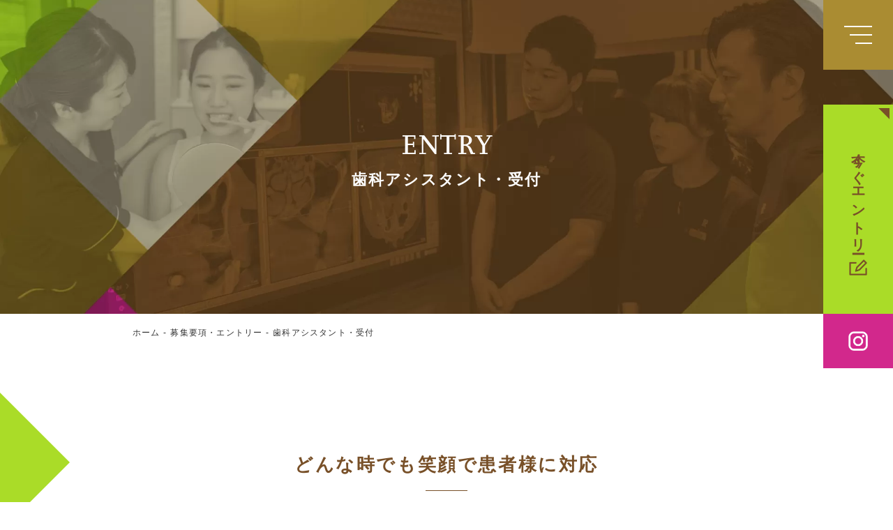

--- FILE ---
content_type: text/html; charset=UTF-8
request_url: https://www.smileplan-dental.com/entry/da.html
body_size: 7231
content:
<!doctype html>
<html><!-- InstanceBegin template="/Templates/sub.dwt" codeOutsideHTMLIsLocked="false" -->
<head>
<!-- wexal_pst_init.js does not exist -->
<!-- engagement_delay.js does not exist -->
<link rel="dns-prefetch" href="//www.googletagmanager.com/">
<link rel="preconnect" href="//www.googletagmanager.com/">
<link rel="dns-prefetch" href="//ajax.googleapis.com/">
<link rel="dns-prefetch" href="//use.typekit.net/">
<!-- Google Tag Manager -->
<script>(function(w,d,s,l,i){w[l]=w[l]||[];w[l].push({'gtm.start':
new Date().getTime(),event:'gtm.js'});var f=d.getElementsByTagName(s)[0],
j=d.createElement(s),dl=l!='dataLayer'?'&l='+l:'';j.async=true;j.src=
'https://www.googletagmanager.com/gtm.js?id='+i+dl;f.parentNode.insertBefore(j,f);
})(window,document,'script','dataLayer','GTM-NNJKH4V');</script>
<!-- End Google Tag Manager -->
<meta charset="UTF-8">
<meta name="viewport" content="width=device-width, initial-scale=1">
<!-- InstanceBeginEditable name="doctitle" -->
<title>歯科アシスタント・受付｜大阪の歯科求人はスマイルプラン</title>
<!-- InstanceEndEditable -->
<link rel="shortcut icon" href="../images/common/favicon.ico" type="image/vnd.microsoft.icon">
<link rel="icon" href="../images/common/favicon.ico" type="image/vnd.microsoft.icon">
<link rel="stylesheet" href="../css/reset.css">
<link rel="stylesheet" href="../css/common.css">
<link rel="stylesheet" href="../css/page.css">
<link rel="stylesheet" href="../css/page-sp.css">
<link rel="stylesheet" href="https://use.typekit.net/ktu6uvj.css">
<script type="text/javascript" src="https://ajax.googleapis.com/ajax/libs/jquery/1.10.1/jquery.min.js"></script>
<!--
<PageMap>
        <DataObject type="thumbnail">
                <Attribute name="src" value="https://www.smileplan-dental.com/images/common/thumbnail.jpg" />
                <Attribute name="width" value="100" />
                <Attribute name="height" value="130" />
        </DataObject>
</PageMap>
-->
<!-- InstanceBeginEditable name="head" -->
<!-- InstanceEndEditable -->
</head>
<body id="top">
<!-- Google Tag Manager (noscript) -->
<noscript><iframe src="https://www.googletagmanager.com/ns.html?id=GTM-NNJKH4V" height="0" width="0" style="display:none;visibility:hidden"></iframe></noscript>
<!-- End Google Tag Manager (noscript) -->
<div class="body-wrap">
<nav>
<p class="logo"><a href="../"><img src="../images/common/logo.png" alt="スマイルプラン"/></a></p>
<ul>
<li>
<a href="../philosophy/" class="linkwrap"></a>
<p><span class="joanna">PHILOSOPHY</span>理念</p>
</li>
<li>
<a href="../environment/" class="linkwrap"></a>
<p><span class="joanna">ORGANIZATION &amp; ENVIRONMENT</span>制度と環境</p>
</li>
<li>
<a href="../people/" class="linkwrap"></a>
<p><span class="joanna">TEAM MEMBERS</span>チームメンバー</p>
</li>
<li>
<a href="../report/" class="linkwrap"></a>
<p><span class="joanna">REPORT</span>アクティビティレポート</p>
</li>
<li>
<a href="../clinic/" class="linkwrap"></a>
<p><span class="joanna">CLINIC INFORMATION</span>クリニック情報</p>
</li>
<li>
<a href="../entry/" class="linkwrap"></a>
<p><span class="joanna">ENTRY</span>募集要項・エントリー</p>
</li>
<li>
<a href="../blog/" class="linkwrap"></a>
<p><span class="joanna">NEWS</span>お知らせ</p>
</li>
<li>
<a href="../company/" class="linkwrap"></a>
<p><span class="joanna">COMPANY</span>会社概要</p>
</li>
</ul>
</nav>
<!-- InstanceBeginEditable name="h1" -->
<header class="philosophy">
<!---------------------------------------------------------------
            headerに任意のクラス名をつけてpage.cssにてbackground-imageを設定

            制度と環境ページ → .oae
            アクティビティレポートページ → .report
            クリニック紹介ページ → .clinic
            働く人々ページ → .people
        ----------------------------------------------------------------->
<h1><span class="joanna">ENTRY</span>歯科アシスタント・受付</h1>
</header>
<!-- InstanceEndEditable -->
<div class="pankuzu-wrap">
<!-- InstanceBeginEditable name="pankuzu" -->
<ul itemscope itemtype="http://schema.org/BreadcrumbList" class="pankuzu large">
<li itemscope itemprop="itemListElement" itemtype="http://schema.org/ListItem"> <a itemprop="item" href="../"> <span itemprop="name">ホーム</span> </a>
<meta itemprop="position" content="1"/>
</li>
<li itemscope itemprop="itemListElement" itemtype="http://schema.org/ListItem"> <a itemprop="item" href="index.html"> <span itemprop="name">募集要項・エントリー</span> </a>
<meta itemprop="position" content="2"/>
</li>
<li itemscope itemprop="itemListElement" itemtype="http://schema.org/ListItem"> <a itemprop="item" href="da.html"> <span itemprop="name">歯科アシスタント・受付</span> </a>
<meta itemprop="position" content="3"/>
</li>
</ul>
<!-- InstanceEndEditable -->
</div>
<main>
<!-- InstanceBeginEditable name="contents" -->
<!-- 三角形
        短いページの場合三角形が多すぎるかもしれないので必要に応じてitem08から削除してください -->
<span class="item01"></span>
<span class="item02"></span>
<span class="item03"></span>
<span class="item04"></span>
<span class="item05"></span>
<span class="item06"></span>
<span class="item07"></span>
<span class="item08"></span>
<!-- 三角形ここまで -->
<div class="container"><!-- コンテンツここから -->
<h2>どんな時でも笑顔で患者様に対応</h2>
<img src="../images/entry/da/001.jpg" class="wide-img" alt="患者様にとってのアシスタント">
<p><span style="color: #e15c68;">アシスタント業務</span><br>歯科アシスタントは治療を行っているドクターの補助をするためのアシスタントと認識されやすいですが、当グループでは患者様の為のアシスタントであるという気持ちを大切にしています。<br>
もちろん、ドクターが患者様の治療を行う上でしっかりとアシストできる事も必要ですが、誰よりも患者様と一番近い距離で居れる存在を私たちは目指しております。<br>
“実は治療をこんな風にしてほしい”“痛いのは怖い”そんな患者様からのサインにいつでも気づけるようなアシスタントでありたいと思います。</p>
<p><span style="color: #e15c68;">受付業務</span><br>すべての患者様が来院される際に最初に出会うスタッフが受付のスタッフです。そして、最後にお見送りするのも大切な役割です。<br>
患者様のクリニックへのイメージを作り上げる重要な役割を果たす仕事だと考えます。更に、金銭の授受や予約の的確な手配、書類管理など多岐にわたる業務を任せられる重要なお仕事です。
どんな時でも笑顔で、患者様に対応できるように心がけております。</p>
<h2><span class="joanna">Progress</span>自身の成長を通して</h2>
<img src="../images/entry/da/002.jpg" class="wide-img" alt="自身の成長を通して">
<p>当グループでは質の高い治療やサービスを患者様に提供するためスタッフトレーニングに力を入れています。<br>規模の大きな医院だからこそできる様々な研修制度を導入しております。</p>
<div class="mg">
<dl class="bg-brown mg_t">
<!-- 茶色背景、タイトル左コンテンツ右 -->
<dt>
<h3>新規スタッフ<br class="pc">研修プログラム</h3>
</dt>
<dd>入社してからの、スマイルプランのスタッフとして一人前になるための研修です。入社後は先輩社員によるOJT研修で実務を習得。未経験者も安心して成長できる環境です。</dd>
</dl>
<!--<dl class="bg-brown">
            <dt>
              <h3>接遇研修</h3>
            </dt>
            <dd>ドクターからアシスタントまで全スタッフが受ける研修で、敬語やアイコンタクトなどの接遇の基礎から、実際に業務で行かせる応用的なトレーニングまでを行っています。<br>自身では合っているつもりの敬語を見直す事ができたり、患者様とのお話のタイミングなどを学んでいます。</dd>
          </dl>-->
<!--	
		<dl class="bg-brown">
            <dt>
              <h3>ドクター教室</h3>
            </dt>
            <dd>ドクターがアシスタント向けに行う講習。普段の治療中ではゆっくり説明できない内容や、模型やCT画像などを使って具体的な説明を受けます。<br>日々の治療の中で分からない事があるスタッフも、この講習でしっかりと質問する事ができ、現場で生かす事ができています。</dd>
          </dl>
			
		<dl class="bg-brown">
            <dt>
              <h3>外部研修制度</h3>
            </dt>
            <dd>外部で行われている研修に参加を希望する場合、補助金を利用して研修を受ける事ができる制度です。自身の成長に意欲的に取り組んで頂ける方にグループとして応援させて頂くシステムです。</dd>
          </dl>
		-->
<dl class="bg-brown">
<!-- 茶色背景、タイトル左コンテンツ右 -->
<dt>
<h3>面談制度</h3>
</dt>
<dd>半年に一度、院長との個人面談の時間があります。努力をきちんと評価し、これからの今後の目標も一緒に考えていきます。<br>常に向上心をもって勤務する事ができる環境にしています。</dd>
</dl>
</div>
<!--<h2><span class="joanna">Staff Interview</span>歯科アシスタント 山本亜美</h2>
			<img src="../images/entry/da/003.jpg" class="wide-img" alt="山本亜美">
			
			
			<h3>自身の目標を明確に確実に<br class="sp">成長できている自分がいる</h3>

			 <div class="side-img">
            <div class="content">
              <p>私はスマイルプランで2012年より働きだしました。こちらに入社する前にも他院で歯科アシスタントとして6年間勤務をしておりました。<br>出産を機に一度卒業した歯科業界でしたが、育児も落ち着き始め、再度仕事を始めようと思った時に出逢ったのがこのスマイルプランでした。スマイルプランで働きたいと思った1番の理由は患者様のカウンセリングに力を入れていて、以前からカウンセリングの勉強をしたいと思っていたからです。</p>
			<p>カウンセラーになるためには、沢山の知識や患者様とのコミュニケーション力、そして歯科医師の大切な思いを理解する力が必要不可欠でした。カウンセラーになるための沢山のトレーニングを受け、筆記やロールプレイングによる試験にも合格する事が出来ました。この時は本当に嬉しかったです。<br>もちろん簡単な事ではなかったですが、理事長や先輩カウンセラーが厳しくもしっかりと教えてくれたので、今は自信をもってカウンセリングをする事が出来ています。<br>チャレンジできる環境であり、それを支えてくれるメンバーが私のカウンセラーとしての誇りだと思っています。</p>
            </div>
            <div class="img"> <img src="../images/entry/da/004.jpg" class="img_mgb"><img src="../images/entry/da/005.jpg" alt="山本亜美"> </div>
          </div>
			
			
			
			
			<h3>患者様や仲間からの“ありがとう”<br class="sp">すごく頑張れる魔法の言葉</h3>

			 <div class="side-img">
            <div class="img"> <img src="../images/entry/da/006.jpg" class="img_mgb" alt="魔法の言葉"><img src="../images/entry/da/007.jpg" alt="魔法の言葉"> </div>
            <div class="content">
              <p>アシスタントは、医師や歯科衛生士と異なり資格や経験がなくてもできる職業です。しかし、スムーズに診療を行うためには歯科知識やスキルを身に着けることが必要です。<br>初めは聞いたこともない専門用語や器具の名前に戸惑うかもしれませんが、スマイルプランでは、接遇研修や、新人研修プログラムがありますので、スキルアップしていくことが出来ます。<br>半年に1度、理事長・院長・副院長との面談制度もありますので半年間頑張ってきたことをしっかり評価してもらえます。これからの今後の目標も一緒に考えていきます。</p>
			<p>アシスタントのリーダーとして勤務をしている私に仲間のスタッフに質問をされた事があります。アシスタントの仕事とカウンセラーの仕事、どちらが好きですか？と。<br>結論から申し上げますと、どちらの仕事も好きです。
				不安な気持ちで来院された患者様が笑顔で「ありがとう」と言って帰って行かれる時が大きなやりがいを感じる時です。私はここで常に目標を見つけ、沢山のやりがいを感じてきました。<br>皆さんもスマイルプランで目標や、やりがいをみつけ一緒に働きませんか？</p>
		
            </div>
          </div>-->
<h2>歯科アシスタント・受付 　<br class="sp">募集要項</h2>
<table class="th-priority">
<!-- .th-priorityでセルの幅をthに合わせる。クラスなしは自動整形 -->
<tr>
<th>詳細</th>
<td><span style="font-weight: 600">正社員雇用</span><br>
給与：225,000円（試用期間3ヶ月は205,000円）<br>
歯科経験者は経験年数加算<br>
・週40時間シフト<br><br>
<span style="font-weight: 600">アルバイト勤務</span><br>
勤務時間により時給計算</td>
</tr>
<tr>
<th>休暇</th>
<td>完全週休2.5日制<br>
GW・夏期・冬期長期休暇あり<br>
有給休暇：法定通り</td>
</tr>
<tr>
<th>賞与</th>
<td>2回/年<br>＊額面は職位による</td>
</tr>
<tr>
<th>昇給</th>
<td>能力に応じ随時</td>
</tr>
<tr>
<th>福利厚生</th>
<td>健康保険・厚生年金・雇用保険・労災保険・歯科診療割引・グループ美容皮膚科割引・<br class="pc">グループ飲食店割引・確定拠出年金制度・健康診断</td>
</tr>
<tr>
<th>交通費</th>
<td>1ヶ月15,000円まで支給</td>
</tr>
<tr>
<th>選考要領</th>
<td>面接</td>
</tr>
<tr>
<th>応募方法</th>
<td>クリニックまで電話もしくはメールにてご応募下さい。<br>
電話 072-625-8222　メール recruit@smileplan-dental.com<br>
採用担当者宛て</td>
</tr>
<tr>
<th>選考過程</th>
<td>写真付き履歴書を送付の後、面接</td>
</tr>
<tr>
<th>選考方法</th>
<td>履歴書送付により応募していただき、面接を行い決定いたします。</td>
<!--					<td>履歴書送付により応募していただき、面接を行い決定いたします。<br>※面接時の交通費につきましては法人の定める交通費算出方法により片道分支給します。</td>-->
</tr>
<tr>
<th>応募期間</th>
<td>随時募集</td>
</tr>
<tr>
<th>履歴書送付先</th>
<td>〒567-0032 <br class="sp">大阪府茨木市西駅前町5-21津田ビル1F<br>
医療法人スマイルプラン <br class="sp">採用担当宛</td>
</tr>
</table>
<a rel="noreferrer noopener" href="https://docs.google.com/forms/d/e/1FAIpQLSf-Fe63ymaGV0QMYqvzk0XEVNtw9BxifiMyyQJNtr--Ge4LLg/viewform" target="_blank" class="btn-entry"><span>今すぐエントリー</span></a>
</div><!-- .container -->
<!-- InstanceEndEditable -->
</main>
<div class="image-box">
<img src="../images/index/image01.jpg" class="pc">
</div>
<section class="clinic">
<span class="triangle01"></span>
<span class="triangle02"></span>
<div class="wrap">
<h2 class="general"><span class="joanna">CLINIC <br class="sp">INFORMATION</span>クリニック紹介</h2>
<h3>Dental Clinic<span>歯科医院</span></h3>
<div class="clinic-wrap">
<dl class="clinic-detail">
<div class="content">
<dt>
<a href="../clinic/ibaraki/" class="linkwrap"></a>
<img src="../images/index/clinic-logo01.png" alt="SMILE PLAN やまもと歯科クリニック">
</dt>
<dd>
<p>〒567-0032 <br class="sp">大阪府茨木市西駅前町5-21 津田ビル1F</p>
<a href="tel:072-625-8222" class="tel joanna">072-625-8222</a>
</dd>
</div>
<div class="img"></div>
</dl>
<dl class="clinic-detail">
<div class="content">
<dt>
<a href="../clinic/oak/" class="linkwrap"></a>
<img src="../images/index/clinic-logo02.png" alt="SMILE PLAN オーク歯科クリニック">
</dt>
<dd>
<p>〒567-0828 <br class="sp">大阪府茨木市舟木町5-12 ホワイトビル1F</p>
<a href="tel:072-637-1755" class="tel joanna">072-637-1755</a>
</dd>
</div>
<div class="img"></div>
</dl>
<dl class="clinic-detail">
<div class="content">
<dt>
<a href="../clinic/takatsuki/" class="linkwrap"></a>
<img src="../images/index/clinic-logo03.png" alt="SMILE PLAN さくら歯科クリニック">
</dt>
<dd>
<p>〒569-0802 大阪府高槻市北園町13-28 <br class="sp">北園町SAKURA BLD.</p>
<a href="tel:072-686-2200" class="tel joanna">072-686-2200</a>
</dd>
</div>
<div class="img"></div>
</dl>
<dl class="clinic-detail">
<div class="content">
<dt>
<a href="../clinic/nishinomiya/" class="linkwrap"></a>
<img src="../images/index/clinic-logo04.png" alt="スマイルプラン歯科クリニック西宮">
</dt>
<dd>
<p>〒662-0912 兵庫県西宮市松原町<br class="sp">4-1西宮ステーションビル1F</p>
<a href="tel:079-834-5566" class="tel joanna">079-834-5566</a>
</dd>
</div>
<div class="img"></div>
</dl>
<dl class="clinic-detail">
<div class="content">
<dt>
<a rel="noreferrer noopener" href="https://www.wbdc-namba.com/" class="linkwrap" target="_blank"></a>
<!--                            <img src="images/index/clinic-logo05.png" alt="スマイルプラン歯科クリニック西宮">-->
<img src="../images/index/clinic-logo010.png" loading="lazy" alt="スマイルプラン歯科クリニック西宮">
</dt>
<dd>
<p>〒542-0076 大阪府大阪市中央区難波<br class="sp">3-8-9 なんばマルイ2F</p>
<a href="tel:06-6633-2828" class="tel joanna">06-6633-2828</a>
</dd>
</div>
<div class="img"></div>
</dl>
<dl class="clinic-detail">
<div class="content">
<dt>
<a rel="noreferrer noopener" href="https://www.smileplan-osaka.com/" class="linkwrap" target="_blank"></a>
<img src="../images/index/clinic-logo011.png" loading="lazy" alt="スマイルプラン歯科クリニックOSAKA">
</dt>
<dd>
<p>〒530-0001 大阪府大阪市<br class="sp">北区梅田1丁目13番1号<br class="sp"> 大阪梅田ツインタワーズ・サウス13階</p>
<a href="tel:06-6347-1888" class="tel joanna">06-6347-1888</a>
</dd>
</div>
<div class="img"></div>
</dl>
</div>
<h3>Cosmetic<br>Dermatology-Surgery<span>美容皮膚科/美容外科</span></h3>
<div class="clinic-wrap">
<dl class="clinic-detail clinic-beauty">
<div class="content">
<dt>
<a rel="noreferrer noopener" href="https://www.nokaclinic.com/" class="linkwrap" target="_blank"></a>
<img src="../images/index/clinic-logo012.png" loading="lazy" alt="NOKA CLINIC">
</dt>
<dd>
<p>〒542-0086 大阪府大阪市<br class="sp">中央区西心斎橋1-5-5 <br>アーバンBLD心斎橋4F</p>
<a href="tel:06-6241-0870" class="tel joanna">06-6241-0870</a>
</dd>
</div>
<div class="img"></div>
</dl>
</div>
</div>
<!--ここからグループ医院 -->
<div class="wrap">
<h2 class="general-001"><span class="joanna">GROUP CLINIC <br class="sp">INFORMATION</span>グループクリニック紹介</h2>
<div class="clinic-wrap-001">
<dl class="clinic-detail-001">
<div class="content-001">
<dt>
<a rel="noreferrer noopener" href="http://www.smileplan-kyoto.com/clinic-overview.html" target="_blank" class="linkwrap"></a>
<img src="../images/index/clinic-logo05.png" alt="はらぐち歯科クリニック">
</dt>
<dd>
<p>〒602-0872 <br class="sp">京都市上京区駒之町561-4 <br>河原町スカイマンション1F</p>
<a href="tel:075-253-5005" class="tel joanna">075-253-5005</a>
</dd>
</div>
<div class="img"></div>
</dl>
<dl class="clinic-detail-001">
<div class="content-001">
<dt>
<a rel="noreferrer noopener" href="https://www.smileplan-kokura.com/" target="_blank" class="linkwrap"></a>
<img src="../images/index/clinic-logo06.png" alt="きしもと歯科クリニック">
</dt>
<dd>
<p>〒802-0077 <br class="sp">福岡県北九州市小倉北区馬借2-6-11 <br>オリエントトラストタワー北九州1F</p>
<a href="tel:093-512-6860" class="tel joanna">093-512-6860</a>
</dd>
</div>
<div class="img"></div>
</dl>
<dl class="clinic-detail-001">
<div class="content-001">
<dt>
<a rel="noreferrer noopener" href="https://www.smileplan-korien.com/" target="_blank" class="linkwrap"></a>
<img src="../images/index/clinic-logo07.png" alt="山本歯科クリニック">
</dt>
<dd>
<p>〒572-0020 <br class="sp">大阪府寝屋川市田井西町19-17</p>
<a href="tel:072-801-8241" class="tel joanna">072-801-8241</a>
</dd>
</div>
<div class="img"></div>
</dl>
<dl class="clinic-detail-001">
<div class="content-001">
<dt>
<a rel="noreferrer noopener" href="http://www.smileplan-kochi.com/" target="_blank" class="linkwrap"></a>
<img src="../images/index/clinic-logo08.png" alt="みかずき歯科クリニック西宮">
</dt>
<dd>
<p>〒780-0972 <br class="sp">高知県高知市中万々814-4</p>
<a href="tel:079-834-5566" class="tel joanna">088-854-8808</a>
</dd>
</div>
<div class="img"></div>
</dl>
<dl class="clinic-detail-001">
<div class="content-001">
<dt>
<a rel="noreferrer noopener" href="https://www.concept-p-dental.com/" target="_blank" class="linkwrap"></a>
<img src="../images/index/clinic-logo09.png" alt="天満コンセプトP歯科">
</dt>
<dd>
<p>〒530-0041 <br class="sp">大阪府大阪市北区天神橋3丁目8-14<br>フェスタ天神２F</p>
<a href="tel:06-6882-5151" class="tel joanna" target="_blank">06-6882-5151</a>
</dd>
</div>
<div class="img"></div>
</dl>
</div>
</div>
<!--ここまで -->
</section>
<div class="entry-box">
<div class="left">
<a href="../contact.html" class="linkwrap"></a>
<div class="inner">
<p><span class="joanna">ENTRY</span>今すぐエントリーする</p>
</div>
</div>
<div class="right">
<a href="../contact_kengaku.html" class="linkwrap"></a>
<div class="inner">
<p><span class="joanna">COMPANY TOUR</span>今すぐ見学に申し込む</p>
</div>
</div>
</div>
<footer>
<div class="sitemap wrap pc">
<dl>
<dt><a href="../">ホーム</a></dt>
<dt><a href="../philosophy/">PHILOSOPHY</a></dt>
<dd>
<ul>
<li><a href="../philosophy/index.html#001">すべては患者様のために。</a></li>
<li><a href="../philosophy/index.html#002">いつも笑顔で、患者様との対話を大切にすること。</a></li>
<li><a href="../philosophy/index.html#003">常に最新の治療技術を提供すること。</a></li>
<li><a href="../philosophy/index.html#004">上質な歯科医療をお届けします。</a></li>
</ul>
</dd>
<dt><a href="../environment/">ORGANIZATION &amp; ENVIRONMENT</a></dt>
<dd>
<ul>
<li><a href="../environment/working.html">働く環境</a></li>
<li><a href="../environment/learning.html">学ぶ環境</a></li>
</ul>
</dd>
</dl>
<dl>
<dt><a href="../people/">TEAM MEMBERS</a></dt>
<dd>
<ul>
<li><a href="../people/doctor/">歯科医師</a></li>
<li><a href="../people/hygienist/">歯科衛生士</a></li>
<li><a href="../people/technician/">歯科技工士</a></li>
<li><a href="../people/assistant/">歯科アシスタント・受付</a></li>
<!--                        <li><a href="../people/reception/">受付</a></li>-->
<!--
                        <li><a href="../people/childminder/">保育士</a></li>
                        <li><a href="../people/clerical/">事務</a></li>
-->
</ul>
</dd>
</dl>
<dl>
<dt><a href="../report/">REPORT</a></dt>
<dd>
<ul>
<li><a href="../report/">クリニックイベント</a></li>
<li><a href="../report/">セミナー・勉強会</a></li>
<li><a href="../report/">リクルート</a></li>
</ul>
</dd>
<dt><a href="../clinic/">CLINIC INFORMATION</a></dt>
<dd>
<ul>
<li><a href="../clinic/ibaraki/">スマイルプランやまもと歯科クリニック</a></li>
<li><a href="../clinic/oak/">スマイルプランオーク歯科クリニック</a></li>
<li><a href="../clinic/takatsuki/">スマイルプランさくら歯科クリニック</a></li>
<li><a href="../clinic/nishinomiya/">スマイルプラン歯科クリニック西宮</a></li>
<li><a rel="noreferrer noopener" href="https://www.wbdc-namba.com/" target="_blank">ホワイトベア歯科クリニックなんば</a></li>
<li><a rel="noreferrer noopener" href="https://www.smileplan-osaka.com/" target="_blank">スマイルプラン歯科クリニックOSAKA</a></li>
<li><a rel="noreferrer noopener" href="https://www.nokaclinic.com/" target="_blank">NOKA CLINIC</a></li>
</ul>
</dd>
</dl>
<dl>
<dt><a href="../entry/">ENTRY</a></dt>
<dd>
<ul>
<li><a href="../contact.html">エントリー・問い合わせ</a></li>
<li><a href="../contact_kengaku.html">見学案内・申し込み</a></li>
</ul>
</dd>
<dt><a href="https://www.smileplan-dental.com/blog">NEWS</a></dt>
<dt><a href="../company/">COMPANY</a></dt>
<dd>
<ul>
<li><a href="../company/">会社概要</a></li>
</ul>
</dd>
</dl>
</div>
<a href="../"><p class="copy">© 大阪の歯科医師・歯科衛生士求人はスマイルプラン</p></a>
</footer>
</div><!-- .body-wrap -->
<div class="menu-btn">
<div class="inner">
<span></span>
<span></span>
<span></span>
</div>
</div>
<a href="../contact.html" class="float-entry">
<span>今すぐエントリー</span>
</a>
<div class="float-sns">
<!--<a rel="noreferrer noopener" href="https://www.facebook.com/SmilePlan" target="_blank"><img src="../images/common/icon-fb01.png" alt="Facebook"></a>-->
<a rel="noreferrer noopener" href="https://www.instagram.com/dentist_yamamoto/" target="_blank"><img src="../images/common/icon-insta01.png" alt="インスタグラム"></a>
</div>
<script type="text/javascript" src="../js/common.js"></script>
<script type="text/javascript" src="../js/page.js"></script>
</body>
<!-- InstanceEnd --></html>

--- FILE ---
content_type: text/css
request_url: https://www.smileplan-dental.com/css/common.css
body_size: 2500
content:
*{font-family:"游ゴシック体",YuGothic,"游ゴシック Medium","Yu Gothic Medium","游ゴシック","Yu Gothic",sans-serif;font-feature-settings:"palt";-webkit-font-smoothing:antialiased;-moz-osx-font-smoothing:grayscale;color:#333;box-sizing:border-box;word-break:break-all;font-size:13.9px;font-style:normal;font-weight:400;line-height:1.8;letter-spacing:.1em;text-align:justify}.joanna{font-family:joanna-nova,sans-serif;font-weight:400;font-style:normal;letter-spacing:0}a{transition:.3s}a:hover{opacity:.7}br{line-height:inherit}a,small,span,strong{color:inherit;font-size:inherit;font-family:inherit;font-weight:inherit;letter-spacing:inherit}.wrap{width:900px;margin:0 auto}.wrap.w1000{width:1000px}.linkwrap{width:100%;height:100%;display:block;position:absolute;top:0;left:0;z-index:10}.body-wrap{overflow:hidden;position:relative}.sp{display:none}nav{width:100%;height:100%;position:fixed;top:0;left:0;z-index:9999;background:rgb(120,80,40,.95);display:flex;justify-content:center;align-items:center;opacity:0;visibility:hidden;transition:.3s;flex-direction:column;justify-content:center}nav.active{opacity:1;visibility:visible}nav ul{width:750px;display:flex;justify-content:space-between;flex-wrap:wrap}nav ul li{width:350px;height:85px;background:#fff;display:flex;justify-content:center;align-items:center;position:relative;transition:.3s}nav ul li:hover{opacity:.7}nav ul li:nth-of-type(n+3){margin-top:55px}nav ul li:after{content:'';width:0;height:0;border-style:solid;border-width:0 16px 16px 0;border-color:transparent #aa8c32 transparent transparent;position:absolute;top:5px;right:5px}nav ul li p{font-size:22px;color:#aa8c32;text-align:center;line-height:1.4}nav ul li p span{font-size:16px;display:block;text-align:center}.image-box img.pc{display:block;width:100%}.clinic{padding:80px 0 130px;background:#c0b599;position:relative}.clinic h3{position:relative;background:linear-gradient(90deg,#785028,#aa8c32);-webkit-background-clip:text;-webkit-text-fill-color:transparent;font-size:3rem;margin:4rem 0 5rem;font-weight:500;font-family:joanna-nova,sans-serif;line-height:1.1;padding-bottom:.5rem}.clinic h3 span{position:absolute;bottom:-2.5rem;left:0;font-size:1.4rem;color:#785028;-webkit-text-fill-color:currentColor;font-weight:700}.clinic h3:after{content:" ";width:20rem;height:.15rem;background:#785028;display:inline-block;margin-left:2rem;vertical-align:middle}.clinic .triangle01{width:0;height:0;border-style:solid;border-width:8.33vw 8.33vw 8.33vw 0;border-color:transparent #aadc28 transparent transparent;position:absolute;top:-4.3vw;right:0}.clinic .triangle02{width:0;height:0;border-style:solid;border-width:8.33vw 0 8.33vw 8.33vw;border-color:transparent transparent transparent #aa8c32;position:absolute;bottom:-4.3vw;left:0;z-index:2}.clinic h2.general{font-size:26px;text-align:center;font-weight:700;color:#fff;margin-bottom:60px}.clinic .clinic-detail{display:flex;justify-content:space-between;background:#dfdacc}.clinic .clinic-detail+.clinic-detail{margin-top:30px}.clinic .clinic-detail .content{width:540px;padding:10px 50px 10px 40px}.clinic .clinic-detail dt{height:75px;display:flex;align-items:center;border-bottom:1px solid #fff;margin-bottom:10px;position:relative;transition:.3s}.clinic .clinic-detail dt:hover{opacity:.7}.clinic .clinic-detail dt img{display:block;width:263px}.clinic .clinic-detail dd a.tel{display:inline-block;font-size:32px;color:#aa8c32;line-height:1.4;padding-left:24px;background:url(../images/common/icon-tel01.png) top 50% left 0/17px no-repeat}.clinic .clinic-detail .img{width:calc(100% - 540px);background-repeat:no-repeat;background-size:cover;background-position:center;min-height:170px}.clinic .clinic-detail:first-of-type .img{background-image:url(../images/index/clinic01.jpg)}.clinic .clinic-detail:nth-of-type(2) .img{background-image:url(../images/index/clinic02.jpg)}.clinic .clinic-detail:nth-of-type(3) .img{background-image:url(../images/index/clinic03.jpg)}.clinic .clinic-detail:nth-of-type(4) .img{background-image:url(../images/index/clinic04.jpg)}.clinic .clinic-detail:nth-of-type(5) .img{background-image:url(../images/index/clinic010.jpg)}.clinic .clinic-detail:nth-of-type(6) .img{background-image:url(../images/index/clinic011.jpg)}.clinic .clinic-beauty:first-of-type .img{background-image:url(../images/index/clinic012.jpg)}.clinic h2.general-001{font-size:26px;text-align:center;font-weight:700;color:#fff;margin:8rem 0 6rem}.clinic h2 span{display:block;text-align:center;font-size:50px;font-weight:300;line-height:1.5}.clinic .clinic-wrap-001{max-width:900px;margin:0 auto;display:flex;justify-content:space-between;flex-wrap:wrap}.clinic .clinic-detail-001{width:435px;background:#dfdacc}.clinic .clinic-detail-001:nth-of-type(n+3){margin-top:35px}.clinic .clinic-detail-001 .content-001{width:100%;padding:10px 30px;position:relative}.clinic .clinic-detail-001 .content-001:after{content:'';width:0;height:0;border-style:solid;border-width:0 16px 16px 0;border-color:transparent #aa8c32 transparent transparent;position:absolute;top:5px;right:5px}.clinic .clinic-detail-001 dt{height:75px;display:flex;align-items:center;border-bottom:1px solid #fff;margin-bottom:10px;position:relative;transition:.3s}.clinic .clinic-detail-001 dt:hover{opacity:.7}.clinic .clinic-detail-001 dt img{display:block;width:263px}.clinic .clinic-detail-001 dd a.tel{display:inline-block;font-size:32px;color:#aa8c32;line-height:1.4;padding-left:24px;background:url(../images/common/icon-tel01.png) top 50% left 0/17px no-repeat}.clinic .clinic-detail-001 .img{width:100%;height:170px;background-repeat:no-repeat;background-size:cover;background-position:center;min-height:170px}.clinic .clinic-detail-001:first-of-type .img{background-image:url(../images/index/clinic05.jpg)}.clinic .clinic-detail-001:nth-of-type(2) .img{background-image:url(../images/index/clinic06.jpg)}.clinic .clinic-detail-001:nth-of-type(3) .img{background-image:url(../images/index/clinic07.jpg)}.clinic .clinic-detail-001:nth-of-type(4) .img{background-image:url(../images/index/clinic08.jpg)}.clinic .clinic-detail-001:nth-of-type(5) .img{background-image:url(../images/index/clinic09.jpg)}.entry-box{display:flex}.entry-box .left{width:50%;height:400px;background:url(../images/common/entry-box01.jpg) center/cover no-repeat;display:flex;justify-content:center;align-items:center;position:relative;transition:.3s}.entry-box .right{width:50%;height:400px;background:url(../images/common/entry-box02.jpg) center/cover no-repeat;display:flex;justify-content:center;align-items:center;position:relative;transition:.3s}.entry-box .left:hover,.entry-box .right:hover{opacity:.7}.entry-box .inner{width:400px;height:150px;background:#fff;position:relative;display:flex;justify-content:center;align-items:center}.entry-box .inner:after{content:'';width:0;height:0;border-style:solid;border-width:0 16px 16px 0;border-color:transparent #785028 transparent transparent;position:absolute;top:5px;right:5px}.entry-box .inner p{font-size:24px;font-weight:700;color:#785028}.entry-box .inner p span{font-size:20px;font-weight:300;display:block;text-align:center}footer{background:#f2f2f2;padding:70px 0 24px}footer p.copy{font-size:11px;margin-top:90px;text-align:center}.sitemap{display:flex;justify-content:space-between}.sitemap dl dt{font-size:12px;font-weight:700}.sitemap dl *+dt{margin-top:20px;line-height:2.2}.sitemap dl dd ul li{font-size:12px;margin-left:1em;padding-left:1em;line-height:2.2;position:relative}.sitemap dl dd ul li:before{content:'-';position:absolute;left:0}.menu-btn{width:100px;height:100px;background:#aa8c32;display:flex;justify-content:center;align-items:center;position:fixed;top:0;right:0;z-index:10000;cursor:pointer}.menu-btn .inner{width:40px;height:26px;position:relative}.menu-btn .inner span{height:2px;background:#fff;position:absolute;right:0;transition:.3s}.menu-btn .inner span:first-of-type{top:0;width:100%}.menu-btn .inner span:nth-of-type(2){top:50%;transform:translateY(-50%);width:80%}.menu-btn .inner span:nth-of-type(3){bottom:0;width:60%}.menu-btn.active .inner span:first-of-type{transform:rotate(45deg) translate(8px,8px)}.menu-btn.active .inner span:nth-of-type(2){opacity:0}.menu-btn.active .inner span:nth-of-type(3){width:100%;transform:rotate(-45deg) translate(8px,-9px)}.float-entry{width:100px;height:300px;background:#aadc28;display:flex;justify-content:center;align-items:center;position:fixed;top:150px;right:0;z-index:1000}.float-entry:before{content:'';width:0;height:0;border-style:solid;border-width:0 16px 16px 0;border-color:transparent #785028 transparent transparent;position:absolute;top:5px;right:5px}.float-entry span{-webkit-writing-mode:vertical-rl;-ms-writing-mode:tb-rl;writing-mode:vertical-rl;font-size:20px;font-weight:700;color:#785028;font-feature-settings:normal;padding-bottom:41px;background:url(../images/common/icon-entry01.png) bottom 0 left 50%/26px no-repeat}.float-sns{width:100px;padding:25px 0;background:#d2288c;position:fixed;top:450px;right:0;z-index:1000}.float-sns a{display:block;margin:0 auto;width:28px}.float-sns a+a{margin-top:20px}.float-sns a img{display:block;width:100%}.logo{margin-bottom:30px;width:17rem}@media(max-width:768px){*{font-size:3.73vw}.pc{display:none!important}.sp{display:block}.logo{margin-top:8rem;width:10rem}.wrap{width:100%;padding-left:6.6666vw;padding-right:6.6666vw}.wrap.w1000{width:100%}nav ul{width:74.67vw;height:auto;min-height:100%;padding:0 0 40vw;margin-bottom:8rem}nav ul li{width:100%;height:17vw}nav ul li:nth-of-type(n+2){margin-top:4vw}nav ul li:after{border-width:0 4.27vw 4.27vw 0;top:1.33vw;right:1.33vw}nav ul li p{font-size:4.27vw}nav ul li p span{font-size:3.47vw}nav{width:100%;height:100%;position:fixed;top:0;left:0;z-index:9999;background:rgb(120,80,40,.95);display:flex;justify-content:center;align-items:center;opacity:0;visibility:hidden;transition:.3s;flex-direction:column;justify-content:center;padding:30.67vw 0 0;overflow-y:scroll}.logo img{width:200px}.menu-btn{width:21.33vw;height:21.33vw}.menu-btn .inner{width:8.53vw;height:5.65vw}.menu-btn .inner span{height:.53vw}.menu-btn.active .inner span:first-of-type{transform:rotate(45deg) translate(2vw,1vw)}.menu-btn.active .inner span:nth-of-type(3){transform:rotate(-45deg) translate(2.6vw,-2vw)}.float-sns{width:21.33vw;top:21.33vw;padding:6.67vw 0}.float-sns a{width:7.47vw}.float-sns a+a{margin-top:4.53vw}.float-entry{width:100%;height:21.33vw;top:auto;bottom:0}.float-entry:before{border-width:0 4.27vw 4.27vw 0;top:1.33vw;right:1.33vw}.float-entry span{-webkit-writing-mode:horizontal-tb;-ms-writing-mode:lr-tb;writing-mode:horizontal-tb;font-size:5.33vw;padding:0 9.07vw 0 0;background-size:6.93vw;background-position:top 50% right 0}.clinic{padding:14.67vw 0 23.47vw}.clinic .triangle01{border-width:13.33vw 13.33vw 13.33vw 0;top:-6vw}.clinic .triangle02{border-width:13.33vw 0 13.33vw 13.33vw;bottom:-8vw}.clinic h2.general{margin-bottom:10.67vw;font-size:6.4vw}.clinic h2 span{font-size:9.6vw;line-height:1.2;margin-bottom:1vw}.clinic h2.general-001{margin:6rem 0 3rem}.clinic h3{font-size:1.4rem;line-height:1.4;text-align:left;margin:3rem 0 3.8rem}.clinic h3:after{width:5rem;margin-left:1rem}.clinic h3 span{font-size:1.1rem;bottom:-2rem}.clinic .clinic-detail{flex-wrap:wrap}.clinic .clinic-detail+.clinic-detail{margin-top:5.33vw}.clinic .clinic-detail .content{width:100%;padding:4vw 2.67vw 2.67vw}.clinic .clinic-detail .content:after{content:none}.clinic .clinic-detail dt{height:18.67vw}.clinic .clinic-detail dt img{width:70.13vw;margin:0 auto}.clinic .clinic-detail dt:after{content:'';width:0;height:0;border-style:solid;border-width:0 4.27vw 4.27vw 0;border-color:transparent #aa8c32 transparent transparent;position:absolute;top:-2.7vw;right:-1vw}.clinic .clinic-detail dd p{text-align:center;line-height:1.6}.clinic .clinic-detail dd a.tel{font-size:8.53vw;display:table;margin:0 auto;padding-left:6.4vw;background-size:4.53vw}.clinic .clinic-detail .img{width:100%;min-height:0;height:32vw}.clinic .clinic-detail-001{flex-wrap:wrap}.clinic .clinic-detail-001+.clinic-detail-001{margin-top:5.33vw}.clinic .clinic-detail-001 .content-001{width:100%;padding:4vw 2.67vw 2.67vw}.clinic .clinic-detail-001 .content-001:after{content:none}.clinic .clinic-detail-001 dt{height:18.67vw}.clinic .clinic-detail-001 dt img{width:70.13vw;margin:0 auto}.clinic .clinic-detail-001 dt:after{content:'';width:0;height:0;border-style:solid;border-width:0 4.27vw 4.27vw 0;border-color:transparent #aa8c32 transparent transparent;position:absolute;top:-2.7vw;right:-1vw}.clinic .clinic-detail-001 dd p{text-align:center;line-height:1.6}.clinic .clinic-detail-001 dd a.tel{font-size:8.53vw;display:table;margin:0 auto;padding-left:6.4vw;background-size:4.53vw}.clinic .clinic-detail-001 .img{width:100%;min-height:0;height:32vw}.entry-box{flex-wrap:wrap}.entry-box .left,.entry-box .right{width:100%;height:56vw}.entry-box .inner{width:85.33vw;height:34.67vw}.entry-box .inner:after{border-width:0 4.27vw 4.27vw 0;top:1.33vw;right:1.33vw}.entry-box .inner p{font-size:6.4vw}.entry-box .inner p span{font-size:5.33vw}footer{padding:9.33vw 0 0}footer p.copy{font-size:2.93vw;margin:0;padding-bottom:24vw}}.txt-right{text-align:right}

--- FILE ---
content_type: text/css
request_url: https://www.smileplan-dental.com/css/page.css
body_size: 2361
content:
header{height:450px;background-size:cover;background-repeat:no-repeat;background-position:center;display:flex;justify-content:center;align-items:center}header.philosophy{background-image:url(../images/philosophy/mv01.jpg)}header.oae{background-image:url(../images/oae/mv01.jpg)}header.report{background-image:url(../images/report/mv01.jpg)}header.clinic{background-image:url(../images/clinic/mv01.jpg)}header.people{background-image:url(../images/people/mv01.jpg)}header h1{font-size:22px;font-weight:700;color:#fff;text-align:center;line-height:1.6}header h1 span{font-size:40px;display:block;text-align:center}.pankuzu-wrap{width:900px;margin:1em auto}.pankuzu li{font-size:12px;display:inline-block}.pankuzu li:not(:last-of-type):after{content:'-'}main{display:block;padding:140px 0 100px;position:relative;overflow:hidden}main>.item01{width:0;height:0;border-style:solid;border-width:100px 0 100px 100px;border-color:transparent transparent transparent #aadc28;position:absolute;top:60px;left:0}main>.item02{width:0;height:0;border-style:solid;border-width:50px 50px 50px 0;border-color:transparent #d2288c transparent transparent;position:absolute;top:400px;right:0}main>.item03{width:0;height:0;border-style:solid;border-width:50px 0 50px 50px;border-color:transparent transparent transparent #c0b599;position:absolute;top:606px;left:0;z-index:2}main>.item04{width:300px;height:600px;background:url(../images/common/side-item01.png) left top/contain no-repeat;position:absolute;top:690px;left:0}main>.item05{width:0;height:0;border-style:solid;border-width:100px 100px 100px 0;border-color:transparent #aa8c32 transparent transparent;position:absolute;top:1116px;right:0;z-index:2}main>.item06{width:300px;height:600px;background:url(../images/common/side-item02.png) top right/contain no-repeat;position:absolute;top:1270px;right:0}main>.item07{width:0;height:0;border-style:solid;border-width:50px 0 50px 50px;border-color:transparent transparent transparent #785028;position:absolute;top:1850px;left:0;z-index:2}main>.item08{width:300px;height:600px;background:url(../images/common/side-item03.png) top left/contain no-repeat;position:absolute;top:2010px;left:0}.container{width:800px;margin:0 auto;position:relative;z-index:30}.container .wide-img{display:block;margin:70px 0;width:100%}.container h2{font-size:26px;font-weight:700;text-align:center;color:#785028;padding-bottom:.6em;position:relative;margin:100px 0 70px}.container h2:after{content:'';width:60px;height:1px;background:#785028;position:absolute;bottom:0;left:50%;transform:translateX(-50%)}.container h3{font-size:18px;color:#aa8c32;line-height:1.6;margin:70px 0 20px;letter-spacing:.05em}.container h4{font-size:16px;font-weight:700;color:#785028;margin:40px 0 1em}.container p{margin-bottom:1em}.container .side-img,.container-people .side-img{display:flex;justify-content:space-between;margin:50px 0}.container .side-img .content,.container-people .side-img .content{width:50%}.container .side-img .img,.container-people .side-img .img{width:calc(50% - 50px)}.container .side-img .img img,.container-people .side-img .img img{display:block}.container .bg-brown{background:#c0b599;padding:30px 40px;display:flex;justify-content:space-between;align-items:center;margin:80px 0}.container .bg-brown dt{width:210px;color:#fff;border-right:1px solid #fff;padding-right:30px}.container .bg-brown dt *{color:#fff}.container .bg-brown dd{width:calc(100% - 210px);padding-left:30px;color:#fff}.container .bg-gray{background:#f2f2f2;padding:30px;margin:50px 0;position:relative;z-index:0;overflow:hidden}.container .bg-gray:before{content:'';width:0;height:0;border-style:solid;border-width:200px 200px 0 0;border-color:#ece9e0 transparent transparent;position:absolute;top:0;left:0;z-index:-1}.container .bg-gray:after{content:'';width:0;height:0;border-style:solid;border-width:0 0 100px 100px;border-color:transparent transparent #ece9e0;position:absolute;bottom:0;right:0;z-index:-1}.container table{width:100%;margin:50px 0;border:1px solid #f2f2f2}.container table tr:nth-of-type(2n){background:#fcfbfa}.container table th{padding:1.5em;border-right:1px solid #f2f2f2;vertical-align:middle}.container table.th-priority th{width:1px;white-space:nowrap}.container table td{padding:1.5em;vertical-align:middle}.container a.btn{width:250px;height:60px;background:#d2288c;display:flex;justify-content:center;align-items:center;color:#fff;font-weight:700;position:relative;margin:20px 0}.container a.btn:after{content:'';width:0;height:0;border-style:solid;border-width:0 16px 16px 0;border-color:transparent #fff transparent transparent;position:absolute;top:5px;right:5px}.container a.btn-001{width:250px;height:60px;background:#aa8c32;display:flex;justify-content:center;align-items:center;color:#fff;font-weight:700;position:relative;margin:20px 0}.container a.btn-001:after{content:'';width:0;height:0;border-style:solid;border-width:0 16px 16px 0;border-color:transparent #fff transparent transparent;position:absolute;top:5px;right:5px}.container a.btn-entry{width:500px;height:95px;background:#aadc28;position:relative;display:flex;justify-content:center;align-items:center;color:#785028;font-size:20px;font-weight:700;margin:70px auto}.container a.btn-entry:after{content:'';width:0;height:0;border-style:solid;border-width:0 16px 16px 0;border-color:transparent #785028 transparent transparent;position:absolute;top:5px;right:5px}.container a.btn-entry span{padding-left:50px;background:url(../images/common/icon-entry01.png) top 50% left 0/26px no-repeat}.container .bg-brown dt *,.container .bg-gray>:first-child,.container .side-img .content>:first-child,.container h2+*,.container h3+*,.container h4+*,.container>:first-child{margin-top:0!important}.container .bg-brown dt *,.container .bg-gray>:last-child,.container .side-img .content>:last-child,.container>:last-child{margin-bottom:0!important}.container-people{width:800px;margin:0 auto;position:relative;z-index:20}.container-people .job-cat{display:flex;justify-content:start;flex-wrap:wrap;margin-bottom:100px}.container-people .job-cat.sp{display:none}.container-people .job-cat li{width:180px;height:95px;border:1px solid #f2f2f2;display:flex;justify-content:center;align-items:center;position:relative;transition:.3s;margin-right:17px}.container-people .job-cat li:hover{opacity:.7}.container-people .job-cat li:after{content:'';width:0;height:0;border-style:solid;border-width:0 16px 16px 0;border-color:transparent #785028 transparent transparent;position:absolute;top:5px;right:5px}.container-people .job-cat li.doctor:after{border-right-color:#aa8c32}.container-people .job-cat li.hygienist:after{border-right-color:#d2288c}.container-people .job-cat li.technician:after{border-right-color:#7882c8}.container-people .job-cat li.assistant:after{border-right-color:#aadc28}.container-people .job-cat li.reception:after{border-right-color:#ff8c32}.container-people .job-cat li.childminder:after{border-right-color:#ffa0aa}.container-people .job-cat li.clerical:after{border-right-color:#b48cc8}.container-people .job-cat li.current{background:#f2f2f2}.container-people .job-cat li:nth-of-type(n+5){margin-top:30px}.container-people .job-cat li p{font-size:20px;color:#785028;text-align:center;line-height:1.6}.container-people .job-cat li p span{display:block;text-align:center;font-size:14px}.people-list{display:flex;flex-wrap:wrap}.people-list li{width:240px;margin-left:40px;background:#f2f2f2;transition:.3s;position:relative}.people-list li:hover{opacity:.7}.people-list li:first-of-type,.people-list li:nth-of-type(3n+1){margin-left:0}.people-list li:nth-of-type(n+4){margin-top:50px}.people-list li .thumb img{display:block;width:100%}.people-list li dl{padding:20px 20px 18px;position:relative}.people-list li dl:after{content:'';width:0;height:0;border-style:solid;border-width:0 16px 16px 0;border-color:transparent #785028 transparent transparent;position:absolute;top:5px;right:5px}.people-list li.doctor dl:after{border-right-color:#aa8c32}.people-list li.hygienist dl:after{border-right-color:#d2288c}.people-list li.technician dl:after{border-right-color:#7882c8}.people-list li.assistant dl:after{border-right-color:#aadc28}.people-list li.reception dl:after{border-right-color:#ff8c32}.people-list li.childminder dl:after{border-right-color:#ffa0aa}.people-list li.clerical dl:after{border-right-color:#b48cc8}.people-list li dl dt{font-size:16px;color:#785028;margin-bottom:.4em}.people-list li dl dt small{display:block;line-height:1.2;font-size:14px;color:#333}.people-list li dl dd{font-size:12px;color:#785028}.people-list li dl dd strong{font-size:24px;font-weight:700;display:block}.people-main{position:relative;margin-bottom:150px}.people-main img{display:block;width:700px;margin-left:auto}.people-main .inner{display:table;padding:28px 30px 25px;background:#f2f2f2;position:absolute;bottom:-50px;left:0}.people-main .inner dt{font-size:20px;color:#785028;margin-bottom:.2em}.people-main .inner dt span{font-size:16px;color:#333;display:block;line-height:1.2}.people-main .inner dd{color:#785028}.people-main .inner dd h2{font-size:40px;font-weight:700;color:#785028;line-height:1.6}.container-people .side-img{margin:60px 0}.container-people h3.qa{font-size:16px;font-weight:700;color:#785028;padding-left:50px;position:relative;height:40px;display:flex;align-items:center;line-height:1.4;margin-bottom:20px}.container-people h3.qa:before{content:'Q';width:40px;height:40px;font-size:20px;color:#fff;line-height:1;display:flex;justify-content:center;align-items:center;background:#785028;position:absolute;left:0;top:50%;transform:translateY(-50%);font-family:joanna-nova,sans-serif;font-weight:400;font-style:normal;letter-spacing:0}.container h2 span{display:block;font-size:20px;color:#333;text-align:center;line-height:2.2}img.img_mgb{margin-bottom:10px}.container .nishinomiya h3,.container .oak h3,.container .sakura h3,.container .yamamoto h3{font-size:20px;color:#785028;font-weight:600;margin-bottom:15px}.container .nishinomiya a.btn,.container .oak a.btn,.container .sakura a.btn,.container .yamamoto a.btn{background:#fff;color:#785028;box-shadow:0 0 1px #ccc}.container .oak a.btn:after{border-right-color:#7882c8}.container .sakura a.btn:after{border-right-color:#d2288c}.container .nishinomiya a.btn:after{border-right-color:#aadc28}.container .yamamoto a.btn:after{border-right-color:#aa8c32}.container .mg .bg-brown{margin-top:15px;margin-bottom:15px}.container .mg .mg_t{margin-top:60px}.flex_box{display:flex;justify-content:space-between;flex-wrap:wrap;padding:20px 0}.harf{flex-basis:48%}a.tel-001{display:inline-block;font-size:32px;color:#aa8c32;line-height:1.4;padding-left:24px;background:url(../images/common/icon-tel01.png) top 50% left 0/17px no-repeat}.report-list{display:flex;justify-content:space-between;flex-wrap:wrap;margin-top:70px}.report-list li{width:390px;padding:5px;background-repeat:no-repeat;background-size:cover;background-position:center;position:relative;transition:.3s}.report-list li:hover{opacity:.7}.report-list li:first-of-type{background-image:url(../images/common/report01.jpg)}.report-list li:nth-of-type(2){background-image:url(../images/common/report03.jpg)}.report-list li:nth-of-type(3){background-image:url(../images/common/report04.jpg)}.report-list li:nth-of-type(n+3){margin-top:20px}.report-list li p{width:100%;height:140px;display:flex;justify-content:center;align-items:center;position:relative;font-size:18px;color:#fff;border:1px solid;margin-bottom:0}.report-list li p:after{content:'';width:0;height:0;border-style:solid;border-width:0 16px 16px 0;border-color:transparent #fff transparent transparent;position:absolute;top:0;right:0}.container table.th-priority.add td p{margin-bottom:.667em}.container table.th-priority.add td p:last-child{margin-bottom:0}.container table.th-priority.add td p span{color:red}.container.archive .bg-gray{position:relative;transition:.3s}.container.archive .bg-gray:hover{opacity:.6}.container.archive .bg-gray h3{overflow:hidden;text-overflow:ellipsis;white-space:nowrap}.container.archive .bg-gray .time{display:inline-block;font-size:12px;margin-right:1em}.container.archive .bg-gray .cat{display:inline-block;background:#d2288c;color:#fff;font-size:12px;padding:0 1em}.container.archive .bg-gray p{display:-webkit-box;-webkit-box-orient:vertical;-webkit-line-clamp:2;overflow:hidden;margin-top:1em}.container.archive .bg-gray a.btn{background:#fff;color:#785028;box-shadow:0 0 1px #ccc}.container.archive .bg-gray a.btn:after{border-right-color:#aa8c32}.container.archive .bg-gray .side-img{align-items:flex-start}.container.archive .bg-gray .side-img .img{height:218px;background-repeat:no-repeat;background-size:cover;background-position:center;background-color:#fff}.container.archive .wp-pagenavi{display:flex}.container.archive .wp-pagenavi>*{width:1.6em;height:1.6em;border:1px solid;display:flex;justify-content:center;align-items:center;margin-right:.5em}.container.archive .wp-pagenavi .current{background:#333;border-color:#333;color:#fff}.container-people p{padding-bottom:20px}.main_list li{list-style:disc;font-size:14px;padding-left:5px}.main_list li+li{margin-top:10px}.main_list{margin:20px 0 30px 15px}.people-list li.external:hover{opacity:1}.people-list li.external{width:47%}

--- FILE ---
content_type: text/css
request_url: https://www.smileplan-dental.com/css/page-sp.css
body_size: 1244
content:
@media(max-width:768px){header{height:74.67vw}header h1{font-size:5.33vw}header h1 span{font-size:9.6vw}header.philosophy{background-image:url(../images/philosophy/mv01-sp.jpg)}header.oae{background-image:url(../images/oae/mv01-sp.jpg)}header.report{background-image:url(../images/report/mv01-sp.jpg)}header.clinic{background-image:url(../images/clinic/mv01-sp.jpg)}header.people{background-image:url(../images/people/mv01-sp.jpg)}.pankuzu-wrap{width:100%;padding-left:6.6666vw;padding-right:6.6666vw}.pankuzu li{font-size:3.2vw;display:contents}main{padding:17.33vw 0 14.67vw}main>.item01{border-width:13.33vw 0 13.33vw 13.33vw;top:28.53vw}main>.item02{border-width:13.33vw 13.33vw 13.33vw 0;top:170.67vw}main>.item03{border-width:13.33vw 0 13.33vw 13.33vw;top:206.67vw}main>.item04{width:53.33vw;height:106.67vw;top:224vw}main>.item05{border-width:13.33vw 13.33vw 13.33vw 0;top:330.67vw}main>.item06{width:53.33vw;height:106.67vw;top:346.67vw}main>.item07{border-width:13.33vw 0 13.33vw 13.33vw;top:480vw}main>.item08{width:53.33vw;height:106.67vw;top:500vw}.container{width:100%;padding-left:6.6666vw;padding-right:6.6666vw;z-index:3}.container h2{font-size:5vw;margin:16vw 0 13.33vw;padding-bottom:1em}.container h2:after{width:16vw}.container h3{font-size:4.8vw;margin:13.33vw 0 6.67vw;text-align:center}.container h4{font-size:4.27vw;text-align:center;margin:9.33vw 0 5.33vw}.container .wide-img{height:40vw;object-fit:cover;object-position:center;margin:8vw 0}.container .side-img,.container-people .side-img{flex-wrap:wrap;margin:8vw 0 12vw}.container .side-img .content,.container-people .side-img .content{width:100%;order:2}.container .side-img .img,.container-people .side-img .img{width:100%;order:1;margin-bottom:6vw}.container .side-img .content>h3{margin-bottom:3vw}.container .bg-brown{flex-wrap:wrap;padding:6.4vw 5.33vw;margin:8vw 0}.container .bg-brown dt{width:100%;padding:0 0 5.33vw;margin-bottom:5.33vw;border-right:none;border-bottom:1px solid;text-align:center}.container .bg-brown dt *{text-align:center}.container .bg-brown dd{width:100%;padding:0}.container .bg-gray{margin:8vw 0;padding:9.33vw 5.33vw}.container .bg-gray:before{border-width:53.33vw 53.33vw 0 0}.container .bg-gray:after{border-width:0 0 26.67vw 26.67vw}.container table{margin:8vw 0}.container table td,.container table th{padding:1em}.container a.btn-entry{width:100%;height:25.33vw;font-size:5.33vw;margin:8vw 0}.container a.btn-entry:after{border-width:0 4.27vw 4.27vw 0;top:1.33vw;right:1.33vw}.container a.btn-entry span{padding-left:12vw;background-size:6.93vw}.container a.btn{width:66.67vw;height:16vw;margin:4vw auto}.container a.btn:after{border-width:0 4.27vw 4.27vw 0;top:1.33vw;right:1.33vw}.container a.btn-001{width:66.67vw;height:16vw;margin:4vw auto}.container a.btn-001:after{border-width:0 4.27vw 4.27vw 0;top:1.33vw;right:1.33vw}.container-people{width:100%;padding-left:6.6666vw;padding-right:6.6666vw}.container-people .job-cat.sp{display:block;margin-bottom:8vw;position:relative;z-index:10}.container-people .job-cat li{width:100%;height:21.33vw;background:#fff;margin-bottom:5vw}.container-people .job-cat li:hover{opacity:1}.container-people .job-cat li:nth-of-type(n+2){margin-top:0;border-top:none}.container-people .job-cat li.current{background:#fff}.container-people .job-cat li p{font-size:5.33vw}.container-people .job-cat li p span{font-size:3.73vw}.container-people .job-cat li:after{border-width:2.93vw 2.93vw 0;border-color:#785028 transparent transparent;top:50%;right:5.33vw;transform:translateY(-50%)}.container-people .job-cat li.doctor:after{border-color:#aa8c32 transparent transparent}.container-people .job-cat li.hygienist:after{border-color:#d2288c transparent transparent}.container-people .job-cat li.technician:after{border-color:#7882c8 transparent transparent}.container-people .job-cat li.assistant:after{border-color:#aadc28 transparent transparent}.container-people .job-cat li.reception:after{border-color:#ff8c32 transparent transparent}.container-people .job-cat li.childminder:after{border-color:#ffa0aa transparent transparent}.container-people .job-cat li.clerical:after{border-color:#b48cc8 transparent transparent}.container-people .job-cat li ul{position:absolute;left:-1px;top:calc(21.33vw - 2px);width:calc(100% + 2px);transition:.3s;opacity:0;visibility:hidden;z-index:10}.container-people .job-cat li ul.active{opacity:1;visibility:visible;background:#fff}.people-list li{margin-left:0;width:100%;display:flex}.people-list li:nth-of-type(n+2){margin-top:8vw}.people-list li .thumb{width:32vw}.people-list li .thumb img{height:100%;object-fit:cover;object-position:center}.people-list li dl{width:calc(100% - 32vw);padding:3vw 4vw}.people-list li dl:after{border-width:0 4.27vw 4.27vw 0;top:1.33vw;right:1.33vw}.people-list li dl dt{font-size:4.27vw;margin-bottom:0}.people-list li dl dt small{font-size:3.73vw}.people-list li dl dd{font-size:3.2vw}.people-list li dl dd strong{font-size:6.4vw}.people-main{width:93.33vw;margin-right:-6.6666vw;margin-bottom:21.33vw}.people-main img{width:61.33vw;height:53.33vw;object-fit:cover}.people-main .inner{padding:5.87vw 5.33vw 6.67vw;bottom:-8vw}.people-main .inner dt{font-size:4.27vw}.people-main .inner dt span{font-size:3.73vw}.people-main .inner dd{font-size:3.2vw;letter-spacing:0}.people-main .inner dd h2{font-size:5vw}.container h2 span{font-size:4.666vw}.container .nishinomiya h3,.container .oak h3,.container .sakura h3,.container .yamamoto h3{font-size:4.666vw;color:#785028;font-weight:600;margin-bottom:15px}.flex_box{display:block}.report-list li{margin-top:20px}table.company_t iframe{width:100%;height:45vw}table.company_t th{width:30%}.people-list li.external{width:100%}.people-list li.external dl dd{letter-spacing:0;font-size:2.02vw}}

--- FILE ---
content_type: text/css;charset=utf-8
request_url: https://use.typekit.net/ktu6uvj.css
body_size: 433
content:
/*
 * The Typekit service used to deliver this font or fonts for use on websites
 * is provided by Adobe and is subject to these Terms of Use
 * http://www.adobe.com/products/eulas/tou_typekit. For font license
 * information, see the list below.
 *
 * joanna-nova:
 *   - http://typekit.com/eulas/00000000000000003b9b1feb
 *   - http://typekit.com/eulas/00000000000000003b9b1ff4
 *
 * © 2009-2026 Adobe Systems Incorporated. All Rights Reserved.
 */
/*{"last_published":"2020-08-13 05:17:38 UTC"}*/

@import url("https://p.typekit.net/p.css?s=1&k=ktu6uvj&ht=tk&f=39403.39412&a=21883286&app=typekit&e=css");

@font-face {
font-family:"joanna-nova";
src:url("https://use.typekit.net/af/b07767/00000000000000003b9b1feb/27/l?primer=7cdcb44be4a7db8877ffa5c0007b8dd865b3bbc383831fe2ea177f62257a9191&fvd=n4&v=3") format("woff2"),url("https://use.typekit.net/af/b07767/00000000000000003b9b1feb/27/d?primer=7cdcb44be4a7db8877ffa5c0007b8dd865b3bbc383831fe2ea177f62257a9191&fvd=n4&v=3") format("woff"),url("https://use.typekit.net/af/b07767/00000000000000003b9b1feb/27/a?primer=7cdcb44be4a7db8877ffa5c0007b8dd865b3bbc383831fe2ea177f62257a9191&fvd=n4&v=3") format("opentype");
font-display:auto;font-style:normal;font-weight:400;font-stretch:normal;
}

@font-face {
font-family:"joanna-nova";
src:url("https://use.typekit.net/af/4e306f/00000000000000003b9b1ff4/27/l?primer=7cdcb44be4a7db8877ffa5c0007b8dd865b3bbc383831fe2ea177f62257a9191&fvd=n3&v=3") format("woff2"),url("https://use.typekit.net/af/4e306f/00000000000000003b9b1ff4/27/d?primer=7cdcb44be4a7db8877ffa5c0007b8dd865b3bbc383831fe2ea177f62257a9191&fvd=n3&v=3") format("woff"),url("https://use.typekit.net/af/4e306f/00000000000000003b9b1ff4/27/a?primer=7cdcb44be4a7db8877ffa5c0007b8dd865b3bbc383831fe2ea177f62257a9191&fvd=n3&v=3") format("opentype");
font-display:auto;font-style:normal;font-weight:300;font-stretch:normal;
}

.tk-joanna-nova { font-family: "joanna-nova",sans-serif; }


--- FILE ---
content_type: application/javascript; charset=UTF-8
request_url: https://www.smileplan-dental.com/js/page.js
body_size: 281
content:
$(function(){if(window.matchMedia("(min-width: 768px)").matches)$(window).scroll(function(){var windowH=$(window).height();var value=$(this).scrollTop();if($("main > .item01").length)var para01=$("main > .item01").offset().top-100;if($("main > .item02").length)var para02=$("main > .item02").offset().top-100;if($("main > .item03").length)var para03=$("main > .item03").offset().top-100;if($("main > .item04").length)var para04=$("main > .item04").offset().top-100;if($("main > .item05").length)var para05=
$("main > .item05").offset().top-100;if($("main > .item06").length)var para06=$("main > .item06").offset().top-100;if($("main > .item07").length)var para07=$("main > .item07").offset().top-100;if($("main > .item08").length)var para08=$("main > .item08").offset().top-100;if($(".clinic .triangle01"))var para09=$(".clinic .triangle01").offset().top-100;if($(".clinic .triangle02"))var para10=$(".clinic .triangle02").offset().top-100;if($(window).scrollTop()+windowH>para01)$("main > .item01").css("transform",
"translateY("+(value-para01)/15+"px)");if($(window).scrollTop()+windowH>para02)$("main > .item02").css("transform","translateY("+(value-para02)/15+"px)");if($(window).scrollTop()+windowH>para03)$("main > .item03").css("transform","translateY("+(value-para03)/8+"px)");if($(window).scrollTop()+windowH>para04)$("main > .item04").css("transform","translateY("+(value-para04)/5+"px)");if($(window).scrollTop()+windowH>para05)$("main > .item05").css("transform","translateY("+(value-para05)/3+"px)");if($(window).scrollTop()+
windowH>para06)$("main > .item06").css("transform","translateY("+(value-para06)/7+"px)");if($(window).scrollTop()+windowH>para07)$("main > .item07").css("transform","translateY("+(value-para07)/6+"px)");if($(window).scrollTop()+windowH>para08)$("main > .item08").css("transform","translateY("+(value-para08)/8+"px)");if($(window).scrollTop()+windowH>para09)$(".clinic .triangle01").css("transform","translateY("+(value-para09)/6+"px)");if($(window).scrollTop()+windowH>para10)$(".clinic .triangle02").css("transform",
"translateY("+(value-para10)/6+"px)")});$(".job-cat li.current").click(function(){$(".job-cat li ul").toggleClass("active")})});


--- FILE ---
content_type: application/javascript; charset=UTF-8
request_url: https://www.smileplan-dental.com/js/common.js
body_size: 198
content:
$(function(){$(".menu-btn").click(function(){$(this).toggleClass("active");$("nav").toggleClass("active")});$('a[href^="#"]').click(function(){var speed=500;var href=$(this).attr("href");var target=$(href=="#"||href==""?"html":href);var position=target.offset().top;$("html, body").animate({scrollTop:position},speed,"swing");return false});$(window).scroll(function(){if($(this).scrollTop()>100)$(".totop").addClass("active");else $(".totop").removeClass("active")})});
if(window.matchMedia("(max-width: 769px)").matches){$(".sitemap dl dd").hide();$(document).on("click",".sitemap dl dt",function(){$(this).next().slideToggle();$(this).toggleClass("active")})};
